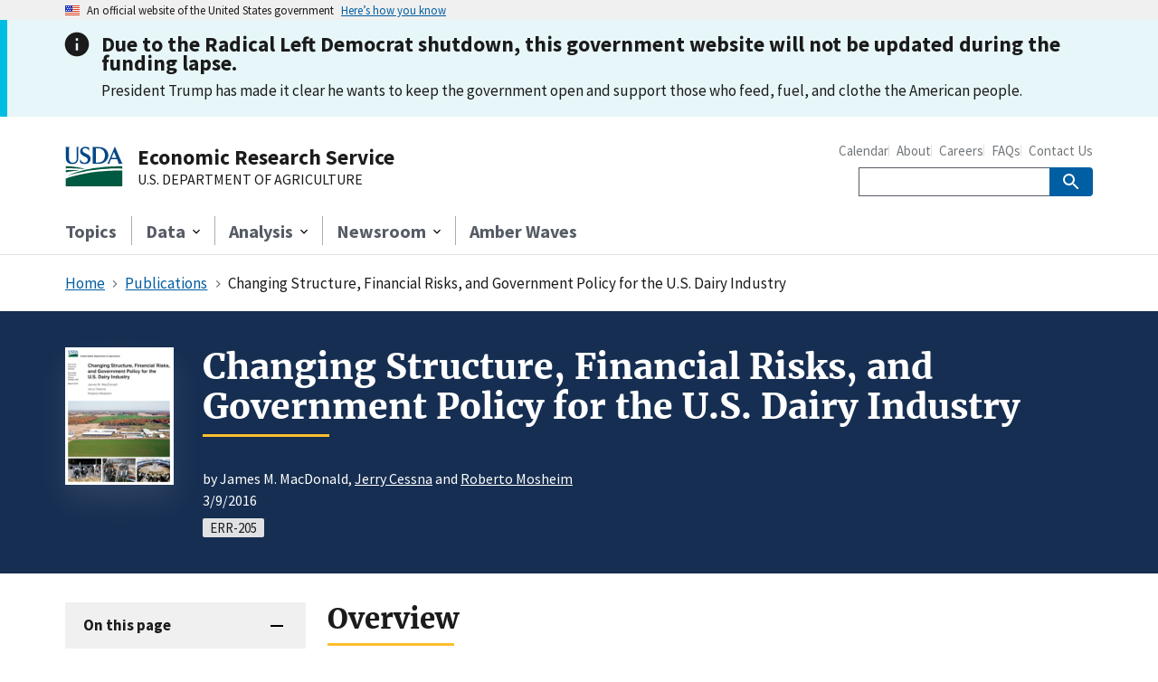

--- FILE ---
content_type: text/html; charset=UTF-8
request_url: https://ers.usda.gov/publications/pub-details?pubid=45522
body_size: 7793
content:
<!DOCTYPE html>
<html lang="en" dir="ltr">
<head>
  <meta charset="utf-8" />
<meta name="description" content="Congress created the Dairy Margin Protection Program (MPP-Dairy) in 2014 to provide farmers with financial protection against risks from increasing volatility in milk and feed prices. This report focuses on the interrelated topics of structural change in dairy production, changes in dairy product markets, growing price volatility, and dairy policy." />
<link rel="canonical" href="http://ers.usda.gov/publications/pub-details?pubid=45522" />
<meta name="Generator" content="Drupal 10 (https://www.drupal.org)" />
<meta name="MobileOptimized" content="width" />
<meta name="HandheldFriendly" content="true" />
<meta name="viewport" content="width=device-width, initial-scale=1.0" />
<meta name="google-site-verification" content="gWMZ-j8KBKzSJytO2xaxEcmizd4UT6Ng04GlyACWD-c" />
<link rel="icon" href="/themes/custom/uswds_ers/favicon.ico" type="image/vnd.microsoft.icon" />

  <title>Changing Structure, Financial Risks, and Government Policy for the U.S. Dairy Industry | Economic Research Service</title>
  <link rel="stylesheet" media="all" href="/core/modules/system/css/components/align.module.css?t3gl2n" />
<link rel="stylesheet" media="all" href="/core/modules/system/css/components/fieldgroup.module.css?t3gl2n" />
<link rel="stylesheet" media="all" href="/core/modules/system/css/components/container-inline.module.css?t3gl2n" />
<link rel="stylesheet" media="all" href="/core/modules/system/css/components/clearfix.module.css?t3gl2n" />
<link rel="stylesheet" media="all" href="/core/modules/system/css/components/details.module.css?t3gl2n" />
<link rel="stylesheet" media="all" href="/core/modules/system/css/components/hidden.module.css?t3gl2n" />
<link rel="stylesheet" media="all" href="/core/modules/system/css/components/item-list.module.css?t3gl2n" />
<link rel="stylesheet" media="all" href="/core/modules/system/css/components/js.module.css?t3gl2n" />
<link rel="stylesheet" media="all" href="/core/modules/system/css/components/nowrap.module.css?t3gl2n" />
<link rel="stylesheet" media="all" href="/core/modules/system/css/components/position-container.module.css?t3gl2n" />
<link rel="stylesheet" media="all" href="/core/modules/system/css/components/reset-appearance.module.css?t3gl2n" />
<link rel="stylesheet" media="all" href="/core/modules/system/css/components/resize.module.css?t3gl2n" />
<link rel="stylesheet" media="all" href="/core/modules/system/css/components/system-status-counter.css?t3gl2n" />
<link rel="stylesheet" media="all" href="/core/modules/system/css/components/system-status-report-counters.css?t3gl2n" />
<link rel="stylesheet" media="all" href="/core/modules/system/css/components/system-status-report-general-info.css?t3gl2n" />
<link rel="stylesheet" media="all" href="/core/modules/system/css/components/tablesort.module.css?t3gl2n" />
<link rel="stylesheet" media="all" href="/themes/custom/uswds_ers/package/dist/css/uswds.css?t3gl2n" />
<link rel="stylesheet" media="all" href="/themes/custom/uswds_ers/assets/stylesheets/custom.css?t3gl2n" />

  <script type="application/json" data-drupal-selector="drupal-settings-json">{"path":{"baseUrl":"\/","pathPrefix":"","currentPath":"node\/7122","currentPathIsAdmin":false,"isFront":false,"currentLanguage":"en","currentQuery":{"pubid":"45522"}},"pluralDelimiter":"\u0003","suppressDeprecationErrors":true,"dataLayer":{"page":{"nid":"45522","chartId":"","pubId":"45522","title":"Changing Structure, Financial Risks, and Government Policy for the U.S. Dairy Industry","date":"2016-03-09","type":"Report","series":"ERR","authors":["James M. MacDonald","Jerry Cessna","Roberto Mosheim"],"division":"","breadcrumbs":["Publications","Changing Structure, Financial Risks, and Government Policy for the U.S. Dairy Industry"],"pageName":"publications: economic research report: changing structure, financial risks, and government policy for the u.s. dairy industry","siteSectionSecondLevel":"Publications: Economic Research Report","siteSectionThirdLevel":"Publications: Economic Research Report: Changing Structure, Financial Risks, and Government Policy for the U.S. Dairy Industry","siteSectionFourthLevel":"Publications: Economic Research Report: Changing Structure, Financial Risks, and Government Policy for the U.S. Dairy Industry"}},"csp":{"nonce":"0bwMNSlTTJnMMjuLMex1Yg"},"user":{"uid":0,"permissionsHash":"7a33803c1538834b96a326b90f9130d35211e620e4cdfd32cfbe27d9643c0df0"}}</script>
<script src="/core/assets/vendor/once/once.min.js?v=1.0.1"></script>
<script src="/core/misc/drupalSettingsLoader.js?v=10.5.3"></script>
<script src="/core/misc/drupal.js?v=10.5.3"></script>
<script src="/core/misc/drupal.init.js?v=10.5.3"></script>
<script src="/modules/custom/ers_blocks/js/AppMeasurement.js?v=2.26.0.2"></script>
<script src="/modules/custom/ers_blocks/js/VisitorAPI.js?v=5.5.0"></script>
<script src="/modules/custom/ers_blocks/js/digital_data.js?v=1"></script>
<script src="/modules/custom/ers_blocks/js/adobeAnalyticsUsdaErs.js?v=1.0.1"></script>
<script src="https://dap.digitalgov.gov/Universal-Federated-Analytics-Min.js?agency=USDA&amp;subagency=ERS" async id="_fed_an_ua_tag"></script>
<script src="/modules/custom/ers_blocks/js/google_analytics_ers.js?v=1"></script>

    <!-- Google Tag Manager -->
  <script>(function(w,d,s,l,i){w[l]=w[l]||[];w[l].push({'gtm.start':new Date().getTime(),event:'gtm.js'});var f=d.getElementsByTagName(s)[0],j=d.createElement(s),dl=l!='dataLayer'?'&l='+l:'';j.async=true;j.src='https://www.googletagmanager.com/gtm.js?id='+i+dl;f.parentNode.insertBefore(j,f);})(window,document,'script','dataLayer','GTM-MK4SCKB6');</script>
  <!-- End Google Tag Manager -->
  </head>
<body>
  <!-- Google Tag Manager (noscript) -->
  <noscript><iframe src="https://www.googletagmanager.com/ns.html?id=GTM-MK4SCKB6" height="0" width="0" style="display:none;visibility:hidden"></iframe></noscript>
  <!-- End Google Tag Manager (noscript) -->
<a href="#main-content" class="usa-sr-only focusable">
  Skip to main content
</a>

  <div class="dialog-off-canvas-main-canvas" data-off-canvas-main-canvas>
    
<!-- Skip link -->
<a class="usa-skipnav" href="#main-content">Skip to main content</a>

<!-- Official Website Banner -->
<section class="usa-banner" aria-label="Official website of the United States government">
	<div class="usa-accordion">
		<header class="usa-banner__header">
			<div class="usa-banner__inner">
				<div class="grid-col-auto">
					<img aria-hidden="true" class="usa-banner__header-flag" src="/themes/custom/uswds_ers/package/dist/img//us_flag_small.png" alt="" />
				</div>
				<div class="grid-col-fill tablet:grid-col-auto" aria-hidden="true">
					<p class="usa-banner__header-text"> An official website of the United States government </p>
					<p class="usa-banner__header-action">Here’s how you know</p>
				</div>
				<button type="button" class="usa-accordion__button usa-banner__button" aria-expanded="false" aria-controls="gov-banner-default-default">
					<span class="usa-banner__button-text">Here’s how you know</span>
				</button>
			</div>
		</header>
		<div class="usa-banner__content usa-accordion__content" id="gov-banner-default-default">
			<div class="grid-row grid-gap-lg">
				<div class="usa-banner__guidance tablet:grid-col-6">
					<img class="usa-banner__icon usa-media-block__img" src="/themes/custom/uswds_ers/package/dist/img//icon-dot-gov.svg" role="img" alt="" aria-hidden="true" />
					<div class="usa-media-block__body">
						<p>
							<strong>Official websites use .gov</strong>
							<br />A <strong>.gov</strong> website belongs to an official government organization in the United States.
						</p>
					</div>
				</div>
				<div class="usa-banner__guidance tablet:grid-col-6">
					<img class="usa-banner__icon usa-media-block__img" src="/themes/custom/uswds_ers/package/dist/img//icon-https.svg" role="img" alt="" aria-hidden="true" />
					<div class="usa-media-block__body">
						<p>
							<strong>Secure .gov websites use HTTPS</strong>
							<br />A <strong>lock</strong> ( <span class="icon-lock">
								<svg xmlns="http://www.w3.org/2000/svg" width="52" height="64" viewBox="0 0 52 64" class="usa-banner__lock-image" role="img" aria-labelledby="banner-lock-description-default" focusable="false">
									<title id="banner-lock-title-default">Lock</title>
									<desc id="banner-lock-description-default">Locked padlock icon</desc>
									<path fill="#000000" fill-rule="evenodd" d="M26 0c10.493 0 19 8.507 19 19v9h3a4 4 0 0 1 4 4v28a4 4 0 0 1-4 4H4a4 4 0 0 1-4-4V32a4 4 0 0 1 4-4h3v-9C7 8.507 15.507 0 26 0zm0 8c-5.979 0-10.843 4.77-10.996 10.712L15 19v9h22v-9c0-6.075-4.925-11-11-11z" />
								</svg>
							</span>) or <strong>https://</strong> means you’ve safely connected to the .gov website. Share sensitive information only on official, secure websites.
						</p>
					</div>
				</div>
			</div>
		</div>
	</div>
</section>

<!-- Site alert -->
	<section id="site-alert">
		  <div>
    

<section  id="block-uswds-ers-sitewidealert" class="usa-site-alert usa-site-alert--info block block-ers-blocks block-sitewide-alert" aria-label="Site alert">
	
			<div class="usa-alert">
			<div class="usa-alert__body">
									<h3 class="usa-alert__heading">Due to the Radical Left Democrat shutdown, this government website will not be updated during the funding lapse.</h3>
													<p class="usa-alert__text">President Trump has made it clear he wants to keep the government open and support those who feed, fuel, and clothe the American people.</p>
							</div>
		</div>
	</section>
  </div>

	</section>

<!-- Overlay -->
<div class="usa-overlay"></div>

<!-- Header & Navigation -->	
<header class="usa-header usa-header--extended">
	<div class="usa-navbar">
		<div class="usa-logo" id="logo">
			<div class="grid-row flex-align-center grid-gap-2">
				<div class="grid-col-auto">
					<a href="/"><img class="width-7 desktop:width-8" src="/themes/custom/uswds_ers/logo.svg" alt="U.S. Department of Agriculture logo"></a>
				</div>
				<div class="grid-col-fill">
					<em class="usa-logo__text desktop:margin-bottom-05">
						<a href="/" class="font-sans-sm tablet:font-sans-md desktop:font-sans-lg">Economic Research Service</a>
					</em>
					<a href="https://www.usda.gov/" class="hide-mobile hide-tablet display-block text-normal font-sans-xs">U.S. DEPARTMENT OF AGRICULTURE</a>
				</div>
			</div>
		</div>
		<button type="button" class="usa-menu-btn">Menu</button>
	</div>
	<nav aria-label="Primary navigation" class="usa-nav">
		<div class="usa-nav__inner">
			<button type="button" class="usa-nav__close">
				<img src="/themes/custom/uswds_ers/package/dist/img//usa-icons/close.svg" role="img" alt="">
			</button>
			<ul class="usa-nav__primary usa-accordion">
									<li class="usa-nav__primary-item">
						<a href="/topics" class="usa-nav__link simple-link">Topics</a>
					</li>
																					<li class="usa-nav__primary-item">
						<button type="button" class="usa-accordion__button usa-nav__link" aria-expanded="false" aria-controls="extended-mega-nav-section-2">
							<span>Data</span>
						</button>
						<div id="extended-mega-nav-section-2" class="usa-nav__submenu usa-megamenu" hidden="">
							<div class="grid-row grid-gap-4">
								<div class="usa-col">
									  <div>
    

<div  id="block-navdatacolumn1" class="block block-block-content block-block-content6dbf8ad9-725a-4bf7-a060-c8d76690c5b7">
	
						<p class="hide-mobile hide-tablet margin-top-1 margin-bottom-0 font-sans-xl text-bold text-primary-dark">Access the Data</p>
							<p class="hide-mobile hide-tablet line-height-sans-3">Access and analyze data sets, maps, charts and graphs.</p>
							<a href="/data-products" class="usa-button margin-top-2 desktop:margin-top-0">Browse All Data</a>
			</div>
  </div>

								</div>
								<div class="usa-col">
									  <div>
    

<ul  id="block-navdatacolumn2" class="usa-nav__submenu-list block block-block-content block-block-contenta6258f45-9115-46d5-8c89-26b57c9843bd">
	
						<li class="usa-nav__submenu-item desktop:border-bottom">
				<p class="desktop:margin-bottom-1 text-bold font-sans-sm">Data by Type</p>
				<p class="hide-mobile hide-tablet margin-top-0 font-sans-3xs line-height-sans-3">Access the Data</p>
			</li>
																																																																																						<li class="usa-nav__submenu-item">
					<a href="/data-products?type=charts">Charts</a>
				</li>
												<li class="usa-nav__submenu-item">
					<a href="/data-products?type=downloadable-data-files">Downloadable Data Files</a>
				</li>
												<li class="usa-nav__submenu-item">
					<a href="/data-products?type=queryable-data-applications">Queryable Data Applications</a>
				</li>
												<li class="usa-nav__submenu-item">
					<a href="/data-products?type=maps">Maps</a>
				</li>
																</ul>
  </div>

								</div>
								<div class="usa-col">
									  <div>
    

<ul  id="block-navdatacolumn3" class="usa-nav__submenu-list block block-block-content block-block-content1f045922-8309-408f-b4be-bac727e100ee">
	
						<li class="usa-nav__submenu-item desktop:border-bottom">
				<p class="desktop:margin-bottom-1 text-bold font-sans-sm">Data by Topic</p>
				<p class="hide-mobile hide-tablet margin-top-0 font-sans-3xs line-height-sans-3">Explore the Data Repository</p>
			</li>
																																																																																						<li class="usa-nav__submenu-item">
					<a href="/data-products?topic=animal-products">Animal Products</a>
				</li>
												<li class="usa-nav__submenu-item">
					<a href="/data-products?topic=crops">Crops</a>
				</li>
												<li class="usa-nav__submenu-item">
					<a href="/data-products?topic=farm-bill">Farm Bill</a>
				</li>
												<li class="usa-nav__submenu-item">
					<a href="/data-products?topic=farm-economy">Farm Economy</a>
				</li>
												<li class="usa-nav__submenu-item">
					<a href="/data-products?topic=farm-practices-management">Farm Practices &amp; Management</a>
				</li>
												<li class="usa-nav__submenu-item">
					<a href="/data-products?topic=food-nutrition-assistance">Food &amp; Nutrition Assistance</a>
				</li>
												<li class="usa-nav__submenu-item">
					<a href="/data-products?topic=food-choices-health">Food Choices &amp; Health</a>
				</li>
												<li class="usa-nav__submenu-item">
					<a href="/data-products?topic=food-markets-prices">Food Markets &amp; Prices</a>
				</li>
												<li class="usa-nav__submenu-item">
					<a href="/data-products?topic=food-safety">Food Safety</a>
				</li>
												<li class="usa-nav__submenu-item">
					<a href="/data-products?topic=international-markets-us-trade">International Markets &amp; U.S. Trade</a>
				</li>
												<li class="usa-nav__submenu-item">
					<a href="/data-products?topic=natural-resources-environment">Natural Resources &amp; Environment</a>
				</li>
												<li class="usa-nav__submenu-item">
					<a href="/data-products?topic=rural-economy-population">Rural Economy &amp; Population</a>
				</li>
																</ul>
  </div>

								</div>
								<div class="usa-col">
									
								</div>
							</div>
						</div>
					</li>
																	<li class="usa-nav__primary-item">
						<button type="button" class="usa-accordion__button usa-nav__link" aria-expanded="false" aria-controls="extended-mega-nav-section-3">
							<span>Analysis</span>
						</button>
						<div id="extended-mega-nav-section-3" class="usa-nav__submenu usa-megamenu" hidden="">
							<div class="grid-row grid-gap-4">
								<div class="usa-col">
									  <div>
    

<div  id="block-navanalysiscolumn1" class="block block-block-content block-block-content527ff1ec-28bc-4743-9a72-47e9278baf50">
	
						<p class="hide-mobile hide-tablet margin-top-1 margin-bottom-0 font-sans-xl text-bold text-primary-dark">Understand the Research</p>
							<p class="hide-mobile hide-tablet line-height-sans-3">Get insights and objective analysis from experts in the field.</p>
							<a href="/publications" class="usa-button margin-top-2 desktop:margin-top-0">Browse All Analysis</a>
			</div>
  </div>

								</div>
								<div class="usa-col">
									  <div>
    

<ul  id="block-navanalysiscolumn2" class="usa-nav__submenu-list block block-block-content block-block-content7b2f9f6c-f2fe-4753-b31b-4745e75857fd">
	
																																																																																													<li class="usa-nav__submenu-item desktop:border-left-05 desktop:border-primary-dark">
					<a href="/publications?series=research-reports" class="desktop:margin-bottom-1" >
													<span class="display-block text-bold font-sans-sm">Research Reports</span>
																			<span class="display-block hide-mobile hide-tablet font-sans-3xs">Published Papers from ERS</span>
											</a>
				</li>
																				<li class="usa-nav__submenu-item desktop:border-left-05 desktop:border-primary-dark">
					<a href="/publications?series=outlook-reports" class="desktop:margin-bottom-1" >
													<span class="display-block text-bold font-sans-sm">Outlook Reports</span>
																			<span class="display-block hide-mobile hide-tablet font-sans-3xs">Agricultural Outlooks and Projections</span>
											</a>
				</li>
																</ul>
  </div>

								</div>
								<div class="usa-col">
									  <div>
    

<ul  id="block-navanalysiscolumn3" class="usa-nav__submenu-list block block-block-content block-block-content25ac9f29-ebd7-4817-a39f-1f0ec033f7e5">
	
																																																																																													<li class="usa-nav__submenu-item desktop:border-left-05 desktop:border-primary-dark">
					<a href="/amber-waves" class="desktop:margin-bottom-1" >
													<span class="display-block text-bold font-sans-sm">Amber Waves</span>
																			<span class="display-block hide-mobile hide-tablet font-sans-3xs">The Economics of Food, Farming, Natural Resources, and Rural Amer…</span>
											</a>
				</li>
																				<li class="usa-nav__submenu-item desktop:border-left-05 desktop:border-primary-dark">
					<a href="/data-products/charts-of-note" class="desktop:margin-bottom-1" >
													<span class="display-block text-bold font-sans-sm">Charts of Note</span>
																			<span class="display-block hide-mobile hide-tablet font-sans-3xs">Fast facts on U.S. agriculture</span>
											</a>
				</li>
																</ul>
  </div>

								</div>
								<div class="usa-col">
									
								</div>
							</div>
						</div>
					</li>
																	<li class="usa-nav__primary-item">
						<button type="button" class="usa-accordion__button usa-nav__link" aria-expanded="false" aria-controls="extended-mega-nav-section-4">
							<span>Newsroom</span>
						</button>
						<div id="extended-mega-nav-section-4" class="usa-nav__submenu usa-megamenu" hidden="">
							<div class="grid-row grid-gap-4">
								<div class="usa-col">
									  <div>
    

<div  id="block-navnewsroomcolumn1" class="block block-block-content block-block-contentde5cb6af-9c19-490e-8175-c54d1ed8cf62">
	
						<p class="hide-mobile hide-tablet margin-top-1 margin-bottom-0 font-sans-xl text-bold text-primary-dark">Newsroom</p>
							<p class="hide-mobile hide-tablet line-height-sans-3">See what&#039;s new and what&#039;s trending from ERS.</p>
							<a href="/newsroom" class="usa-button margin-top-2 desktop:margin-top-0">Visit the Newsroom</a>
			</div>
  </div>

								</div>
								<div class="usa-col">
									  <div>
    

<ul  id="block-navnewsroomcolumn2" class="usa-nav__submenu-list block block-block-content block-block-contenta63a75ba-34d2-41c6-a3bf-b2bd78a408f3">
	
																																																																																													<li class="usa-nav__submenu-item desktop:border-left-05 desktop:border-primary-dark">
					<a href="/newsroom/events" class="desktop:margin-bottom-1" >
													<span class="display-block text-bold font-sans-sm">Events</span>
																	</a>
				</li>
																				<li class="usa-nav__submenu-item desktop:border-left-05 desktop:border-primary-dark">
					<a href="/newsroom/trending-topics" class="desktop:margin-bottom-1" >
													<span class="display-block text-bold font-sans-sm">Trending Topics</span>
																	</a>
				</li>
																				<li class="usa-nav__submenu-item desktop:border-left-05 desktop:border-primary-dark">
					<a href="/newsroom/contact-ers-press-office" class="desktop:margin-bottom-1" >
													<span class="display-block text-bold font-sans-sm">Contact ERS Press Office</span>
																	</a>
				</li>
																</ul>
  </div>

								</div>
								<div class="usa-col">
									  <div>
    

<ul  id="block-navnewsroomcolumn3" class="usa-nav__submenu-list block block-block-content block-block-content13c6d10a-517b-44e4-8ddf-b1ad696370f2">
	
																																																																																													<li class="usa-nav__submenu-item desktop:border-left-05 desktop:border-primary-dark">
					<a href="/subject-specialists" class="desktop:margin-bottom-1" >
													<span class="display-block text-bold font-sans-sm">Subject Specialists</span>
																	</a>
				</li>
																				<li class="usa-nav__submenu-item desktop:border-left-05 desktop:border-primary-dark">
					<a href="/faqs" class="desktop:margin-bottom-1" >
													<span class="display-block text-bold font-sans-sm">FAQs</span>
																	</a>
				</li>
																</ul>
  </div>

								</div>
								<div class="usa-col">
									
								</div>
							</div>
						</div>
					</li>
													<li class="usa-nav__primary-item">
						<a href="/amber-waves" class="usa-nav__link simple-link">Amber Waves</a>
					</li>
							</ul>
			<div class="usa-nav__secondary">
				  <div>
    

<ul  id="block-navsecondarylinks" class="usa-nav__secondary-links block block-block-content block-block-content3edf4787-d591-4248-a272-95444cfb5711">
	
																																																																																																																								<li class="usa-nav__secondary-item">
						<a href="/calendar">Calendar</a>
					</li>
																<li class="usa-nav__secondary-item">
						<a href="/about-ers">About</a>
					</li>
																<li class="usa-nav__secondary-item">
						<a href="/about-ers/careers-at-ers">Careers</a>
					</li>
																<li class="usa-nav__secondary-item">
						<a href="/faqs">FAQs</a>
					</li>
																<li class="usa-nav__secondary-item">
						<a href="/contact-us">Contact Us</a>
					</li>
																								</ul>
  </div>

				<section aria-label="Search component">
					<form class="usa-search usa-search--small " role="search" method="GET" action="https://search.ers.usda.gov/search">
						<input name="affiliate" type="hidden" value="ers" aria-hidden="true">
						<label class="usa-sr-only" for="search-field">Search</label>
						<input class="usa-input" id="search-field" type="search" name="query">
						<button class="usa-button" type="submit">
							<img src="/themes/custom/uswds_ers/package/dist/img//usa-icons-bg/search--white.svg" class="usa-search__submit-icon" alt="Search">
						</button>
					</form>
				</section>
			</div>
		</div>
	</nav>
</header>

<!-- Main content -->
<main id="main-content">

	<!-- Highlighted -->
						<div class="grid-container-desktop-lg">
				<div data-drupal-messages-fallback class="hidden"></div>


			</div>
			
	<!-- Help -->
						<div class="grid-container-desktop-lg">
				
			</div>
			
	<!-- Breadcrumbs -->
						<section id="breadcrumbs" class="grid-container-desktop-lg">
				  <div>
    <div id="block-uswds-ers-breadcrumbs" class="block block-system block-system-breadcrumb-block">
  
    
          <nav class="usa-breadcrumb" role="navigation" aria-labelledby="system-breadcrumb">
        <h2 id="system-breadcrumb" class="usa-sr-only">Breadcrumb</h2>
        <ol class="usa-breadcrumb__list">
                            <li class="usa-breadcrumb__list-item">
                                            <a href="/" class="usa-breadcrumb__link"><span>Home</span></a>
                                    </li>
                            <li class="usa-breadcrumb__list-item">
                                            <a href="/publications" class="usa-breadcrumb__link"><span>Publications</span></a>
                                    </li>
                            <li class="usa-breadcrumb__list-item">
                                            <span>Changing Structure, Financial Risks, and Government Policy for the U.S. Dairy Industry</span>
                                    </li>
                    </ol>
    </nav>

  </div>

  </div>

			</section>
			
	<!-- Hero full width -->
	
	<!-- Content full width -->
			<div>
			  <div>
    
																							
<div  id="block-pub-details" class="block block-ers-blocks block-pub-details">
	
	
		

		
			<!-- Hero -->
							<div id="hero" class="padding-y-5 margin-bottom-4 bg-primary-darker text-white">
					<div class="grid-container-desktop-lg">
						<div class="grid-row grid-gap-4">
															<div class="grid-col-auto hide-mobile">
									<img class="width-15 shadow-5-white" src="https://ers.usda.gov/sites/default/files/_laserfiche/publications/45519/56831_err205_covertn.jpg" alt="">
								</div>
														<div class="tablet:grid-col-fill">

								<!-- h1 -->
								<h1 class="desktop:font-heading-2xl section-heading-gold margin-top-0">Changing Structure, Financial Risks, and Government Policy for the U.S. Dairy Industry</h1>

								<!-- Page Info -->
								<ul id="pageInfo" class="usa-list usa-list--unstyled padding-top-1" aria-label="More information">
									<li>
																					by 
																																																		James M. MacDonald, 
																																																																											<a class="text-white" href="/authors/ers-staff-directory/jerry-cessna">Jerry Cessna</a>																																																																											 and <a class="text-white" href="/authors/ers-staff-directory/roberto-mosheim">Roberto Mosheim</a>																																																							</li>
																			<li>3/9/2016</li>
																	</ul>

								<!-- Tags -->
																	<ul class="usa-collection__meta tags" aria-label="Tags">
										<li class="usa-collection__meta-item usa-tag">ERR-205</li>
									</ul>
								
							</div>
						</div>
					</div>
				</div>
			
			<!-- Content -->
			<div class="grid-container-desktop-lg">
				<div class="grid-row grid-gap-3">

					<!-- Left Column: Section Navigation -->
					<div class="desktop:grid-col-3">
						<div class="usa-accordion position-sticky top-1 margin-bottom-3">
							<div class="usa-accordion__heading"><button type="button" class="usa-accordion__button" aria-expanded="true" aria-controls="sectionNavigation">On this page</button></div>
							<div id="sectionNavigation" class="usa-accordion__content padding-x-1">
								<nav class="margin-top-4" aria-label="Secondary navigation">
									<ul class="usa-sidenav">
																					<li class="usa-sidenav__item">
												<a href="#overview">Overview</a>
											</li>
																															<li class="usa-sidenav__item">
												<a href="#download">Download</a>
											</li>
																																									<li class="usa-sidenav__item">
												<a href="#relatedContent">Related Content</a>
											</li>
																			</ul>
								</nav>
							</div>
						</div>
					</div>

					<!-- Right Column: Content -->
					<div class="desktop:grid-col-fill">

						<!-- Overview -->
													<div id="overview" class="usa-prose scrollspy">
								<h2 class="font-heading-xl section-heading-gold">Overview</h2>
								<p>Congress created the Dairy Margin Protection Program (MPP-Dairy) in 2014 to provide farmers with financial protection against risks from increasing volatility in milk and feed prices. This report focuses on the interrelated topics of structural change in dairy production, changes in dairy product markets, growing price volatility, and dairy policy.</p>
							</div>
						
						<!-- Download -->
													<div id="download" class="padding-bottom-3 border-bottom scrollspy">
								<h2 class="font-heading-xl section-heading-gold">Download</h2>
								<ul class="usa-collection">

																			<li class="usa-collection__item maxw-full custom-list-item">
											<div class="usa-collection__body">
												<h3 class="usa-collection__heading">Entire report</h3>
												<a class="usa-link usa-link--external" href="https://ers.usda.gov/sites/default/files/_laserfiche/publications/45519/56833_err205_errata.pdf?v=16514" target="_blank" rel="noopener noreferrer">Download PDF</a>
											</div>
										</li>
									
									
																			<li class="usa-collection__item maxw-full custom-list-item">
											<div class="usa-collection__body">
												<h3 class="usa-collection__heading">Report summary</h3>
												<a class="usa-link usa-link--external" href="https://ers.usda.gov/sites/default/files/_laserfiche/publications/45519/56832_err205_summary.pdf?v=17831" target="_blank" rel="noopener noreferrer">Download PDF</a>
											</div>
										</li>
									
																																										<li class="usa-collection__item maxw-full custom-list-item">
													<div class="usa-collection__body">
														<h3 class="usa-collection__heading">Download zip file for ERR205</h3>
														<a class="usa-link usa-link--external" href="https://ers.usda.gov/sites/default/files/_laserfiche/publications/45519/56838_err205.zip?v=37661" target="_blank" rel="noopener noreferrer">Download ZIP</a>
													</div>
												</li>
																														
								</ul>
							</div>
						
						<!-- Releases -->
						
						<!-- Related Content -->
													<div id="relatedContent" class="scrollspy margin-bottom-3">
								<h2 class="font-heading-xl section-heading-gold">Related Content</h2>
								<div class="usa-accordion">

									<!-- Related Topics -->
																			<h3 class="usa-accordion__heading"><button type="button" class="usa-accordion__button" aria-expanded="false" aria-controls="relatedTopics">Topics</button></h3>
										<div id="relatedTopics" class="usa-accordion__content">
											<ul class="usa-list">
																																							<li><a href="/topics/animal-products" class="usa-link">Animal Products</a></li>
																																																				<li><a href="/topics/animal-products/dairy" class="usa-link">Dairy</a></li>
																																																				<li><a href="/topics/farm-economy" class="usa-link">Farm Economy</a></li>
																																																				<li><a href="/topics/farm-economy/farm-commodity-policy" class="usa-link">Farm &amp; Commodity Policy</a></li>
																																																				<li><a href="/topics/farm-economy/farm-structure-and-organization" class="usa-link">Farm Structure and Organization</a></li>
																																																				<li><a href="/topics/international-markets-us-trade" class="usa-link">International Markets &amp; U.S. Trade</a></li>
																																																				<li><a href="/topics/international-markets-us-trade/international-consumer-and-food-industry-trends" class="usa-link">International Consumer and Food Industry Trends</a></li>
																																																				<li><a href="/topics/international-markets-us-trade/us-agricultural-trade" class="usa-link">U.S. Agricultural Trade</a></li>
																																				</ul>
										</div>
									
									<!-- Related Data -->
																			<h3 class="usa-accordion__heading"><button type="button" class="usa-accordion__button" aria-expanded="false" aria-controls="relatedData">Data</button></h3>
										<div id="relatedData" class="usa-accordion__content">
											<ul class="usa-list">
																																							<li><a href="/data-products/arms-farm-financial-and-crop-production-practices" class="usa-link">ARMS Farm Financial and Crop Production Practices</a></li>
																																																				<li><a href="/data-products/commodity-costs-and-returns" class="usa-link">Commodity Costs and Returns</a></li>
																																																				<li><a href="/data-products/dairy-data" class="usa-link">Dairy Data</a></li>
																																																				<li><a href="/data-products/milk-cost-of-production-estimates" class="usa-link">Milk Cost of Production Estimates</a></li>
																																				</ul>
										</div>
									
									<!-- Related Analysis -->
									
									<!-- Related Articles -->
																			<h3 class="usa-accordion__heading"><button type="button" class="usa-accordion__button" aria-expanded="false" aria-controls="relatedArticles">Amber Waves</button></h3>
										<div id="relatedArticles" class="usa-accordion__content">
											<ul class="usa-list">
																																							<li><a href="/amber-waves/2017/january-february/managing-agricultural-risk-under-different-scenarios-selected-2014-farm-act-programs" class="usa-link">Managing Agricultural Risk Under Different Scenarios:  Selected 2014 Farm Act Programs</a></li>
																																				</ul>
										</div>
									
									<!-- Related Events -->
									
								</div>
							</div>
						
					</div>
				</div>
			</div>
			</div>
  </div>

		</div>
	
	<!-- Content grid container -->
	
	<!-- Sidebar and Content -->
			<div class="grid-container-desktop-lg">
			<div class="grid-row grid-gap-3">

				<!-- Left Column -->
				
				<!-- Right Column -->
				<div class="desktop:grid-col-fill">
					    <div id="block-uswds-ers-content" class="block block-system block-system-main-block">
  
    
      <article data-history-node-id="7122">

  
    

  
  <div>
    
  </div>

</article>

  </div>


				</div>
			</div>
		</div>
	
	<!-- Chart Detail -->
	
	<!-- AW Article -->
	
	<!-- Content full width 2 -->
			<div>
			  <div>
    
    
<div id="ers-csat-survey-invite"  id="block-ers-csat-survey-invite" class="display-none margin-top-5 block block-ers-csat-survey block-ers-csat-survey-invite">
	
			

		<!-- Template: ers-csat-survey-invite-banner -->
		<template id="ers-csat-survey-invite-banner">
			<div class="padding-y-3 desktop:padding-y-8" style="background-position:center; background-size:cover; background-image: url('/media/4065/bg22.jpg');">
				<div class="grid-container-desktop-lg">
					<div class="grid-row grid-gap-3">
						<div class="tablet:grid-col-5 margin-bottom-2">
							<div class="bg-white shadow-5 height-full padding-3">
																	<h2 class="font-heading-xl section-heading-gold margin-top-0">We’d welcome your feedback!</h2>
																									<p class="usa-prose">Would you be willing to answer a few quick questions about your experience?</p>
																									<p class="margin-bottom-0">
										<a class="usa-button usa-button--accent-cool" href="/survey?destination=/publications/pub-details?pubid=45522">Yes, I’ll give feedback</a>
									</p>
															</div>
						</div>
					</div>
				</div>
			</div>
		</template>

	</div>
  </div>

		</div>
	
</main>

<!-- Footer -->
<footer class="usa-footer usa-footer--big">
	<div class="grid-container usa-footer__return-to-top">
		<a href="#">Return to top</a>
	</div>
	<div class="usa-footer__primary-section">
		<div class="grid-container">
			<div class="grid-row grid-gap">
				<div class="tablet:grid-col-8">
					<nav class="usa-footer__nav" aria-label="Footer navigation">
						<div class="grid-row grid-gap-4">
							<div class="mobile-lg:grid-col-6 desktop:grid-col-3">
								  <div>
    

<div  id="block-erslinks" class="usa-footer__primary-content usa-footer__primary-content--collapsible block block-block-content block-block-contentf13f7333-6453-4473-81d8-3036e35013d4">
	
						
			<h4 class="usa-footer__primary-link">ERS Links</h4>
							<ul class="usa-list usa-list--unstyled">
																																																																																																																																																						<li class="usa-footer__secondary-link">
							<a href="/help/accessibility">Accessibility</a>
						</li>
																				<li class="usa-footer__secondary-link">
							<a href="/about-ers/careers-at-ers">Careers</a>
						</li>
																				<li class="usa-footer__secondary-link">
							<a href="/contact-us">Contact Us</a>
						</li>
																				<li class="usa-footer__secondary-link">
							<a href="/help">Help</a>
						</li>
																				<li class="usa-footer__secondary-link">
							<a href="/about-ers/policies-and-standards/information-quality">Information Quality</a>
						</li>
																				<li class="usa-footer__secondary-link">
							<a href="/privacy">Privacy Policy</a>
						</li>
																				<li class="usa-footer__secondary-link">
							<a href="/index/sitemap.xml">Site Map</a>
						</li>
																														</ul>
			</div>
  </div>

							</div>
							<div class="mobile-lg:grid-col-6 desktop:grid-col-3">
								  <div>
    

<div  id="block-usdalinks" class="usa-footer__primary-content usa-footer__primary-content--collapsible block block-block-content block-block-content58ec706d-11bf-4052-9069-258798fc676b">
	
						
			<h4 class="usa-footer__primary-link">USDA Links</h4>
							<ul class="usa-list usa-list--unstyled">
																																																																																																																																																						<li class="usa-footer__secondary-link">
							<a href="/freedom-of-information-act">FOIA</a>
						</li>
																				<li class="usa-footer__secondary-link">
							<a href="https://www.usda.gov/non-discrimination-statement" target="_blank" rel="noopener noreferrer" class="usa-link--external">Non-Discrimination Statement</a>
						</li>
																				<li class="usa-footer__secondary-link">
							<a href="https://www.usda.gov/plain-writing" target="_blank" rel="noopener noreferrer" class="usa-link--external">Plain Writing</a>
						</li>
																				<li class="usa-footer__secondary-link">
							<a href="https://usdaoig.oversight.gov/" target="_blank" rel="noopener noreferrer" class="usa-link--external">Report Fraud</a>
						</li>
																				<li class="usa-footer__secondary-link">
							<a href="https://www.usda.gov/" target="_blank" rel="noopener noreferrer" class="usa-link--external">USDA.gov</a>
						</li>
																				<li class="usa-footer__secondary-link">
							<a href="https://www.usa.gov/" target="_blank" rel="noopener noreferrer" class="usa-link--external">USA.gov</a>
						</li>
																				<li class="usa-footer__secondary-link">
							<a href="https://www.whitehouse.gov/" target="_blank" rel="noopener noreferrer" class="usa-link--external">White House.gov</a>
						</li>
																														</ul>
			</div>
  </div>

							</div>
							<div class="mobile-lg:grid-col-6 desktop:grid-col-3">
								
							</div>
							<div class="mobile-lg:grid-col-6 desktop:grid-col-3">
								
							</div>
						</div>
					</nav>
				</div>
				<div class="tablet:grid-col-4">
					  <div>
    

<div  id="block-footersignup" class="usa-sign-up block block-block-content block-block-content39783e6f-aae9-40d1-9627-10ef8db98ed3">
	
						<h3 class="usa-sign-up__heading">ERS E-newsletters</h3>
							<a href="http://visitor.r20.constantcontact.com/manage/optin?v=001CPZXBN9FC9oQmIu-TWkaLC06vEWBMy1Q" class="usa-button usa-link--external" target="_blank" rel="noopener noreferrer">Subscribe</a>
			</div>
  </div>

				</div>
			</div>
		</div>
	</div>
	<div class="usa-footer__secondary-section">
		<div class="grid-container">
			<div class="grid-row grid-gap">
				<div class="usa-footer__logo grid-row mobile-lg:grid-col-6 mobile-lg:grid-gap-2">
					<div class="mobile-lg:grid-col-auto">
						<img class="usa-footer__logo-img width-8" src="/themes/custom/uswds_ers/logo.svg" alt="U.S. Department of Agriculture logo" />
					</div>
					<div class="mobile-lg:grid-col-auto">
						<p class="usa-footer__logo-heading">Economic Research Service</p>
					</div>
				</div>
				<div class="usa-footer__contact-links mobile-lg:grid-col-6">
					  <div>
    

<div  id="block-footersociallinks" class="usa-footer__social-links grid-row grid-gap-1 block block-block-content block-block-content203b4224-078b-4f64-b252-631eece03f7d">
	
																																																																																																																																																																																																																																																																																																																								<div class="grid-col-auto">
						<a class="usa-social-link" href="https://x.com/USDA_ERS" target="_blank" rel="noopener noreferrer">
							<img class="usa-social-link__icon" src="/themes/custom/uswds_ers/package/dist/img/usa-icons/x.svg" alt="x logo" />
						</a>
					</div>
																												<div class="grid-col-auto">
						<a class="usa-social-link" href="https://www.linkedin.com/company/usda-economic-research-service/" target="_blank" rel="noopener noreferrer">
							<img class="usa-social-link__icon" src="/themes/custom/uswds_ers/package/dist/img/usa-icons/linkedin.svg" alt="LinkedIn logo" />
						</a>
					</div>
																																																</div>
  </div>

				</div>
			</div>
		</div>
	</div>
</footer>

<!-- Analytics -->
  <div>
    <div id="block-uswds-ers-digitaldata" class="block block-ers-blocks block-digital-data">
  
    
      
  </div>


<div  id="block-uswds-ers-googleanalyticsdap" class="block block-ers-blocks block-google-analytics-dap">
	
			
	</div>

<div  id="block-uswds-ers-googleanalyticsusda" class="block block-ers-blocks block-google-analytics-usda">
	
			

		<!-- Google Analytics (USDA) -->
		<script type="text/javascript">
			(function (i, s, o, g, r, a, m) {
				i['GoogleAnalyticsObject'] = r; i[r] = i[r] || function () {
					(i[r].q = i[r].q || []).push(arguments)
				}, i[r].l = 1 * new Date(); a = s.createElement(o),
					m = s.getElementsByTagName(o)[0]; a.async = 1; a.src = g; m.parentNode.insertBefore(a, m)
			})(window, document, 'script', 'https://www.google-analytics.com/analytics.js', 'ga');
			ga('create', 'UA-27627304-10', 'auto');
			ga('send', 'pageview');
		</script>

	</div><div id="block-uswds-ers-googleanalyticsers" class="block block-ers-blocks block-google-analytics-ers">
  
    
      
  </div>


<div  id="block-uswds-ers-adobeanalytics" class="block block-ers-blocks block-adobe-analytics">
	
			
	</div>

<div  id="block-uswds-ers-googlesiteverification" class="block block-ers-blocks block-google-site-verification">
	
			
	</div>
  </div>

  </div>


<script src="/modules/custom/ers_blocks/js/scrollspy.js?v=1"></script>
<script src="/modules/custom/ers_csat_survey/js/ers_csat_survey_invite.js?v=1"></script>
<script src="/themes/custom/uswds_ers/package/dist/js/uswds.min.js?v=3.12.0"></script>

</body>
</html>


--- FILE ---
content_type: text/css
request_url: https://ers.usda.gov/themes/custom/uswds_ers/assets/stylesheets/custom.css?t3gl2n
body_size: 2071
content:
/* Custom CSS Rules for ERS */

/* Custom max-width classes */
.maxw-12 {
	max-width: 6rem;
}
.maxw-16 {
	max-width: 8rem;
}
.maxw-65 {
	max-width: 32.5rem;
}

/* Custom align classes */
/* Note: These are needed because CKEditor allows users to align (float) images. */
.align-center {
	text-align: center;
}
.align-left {
	float: left;
	padding-right: 1rem;
	width: 100%;
}
.align-right {
	float: right;
	padding-left: 1rem;
	width: 100%;
}
@media all and (min-width: 40em){
	.align-left, .align-right {
		width: auto;
	}
}

/* Custom link classes */
.usa-link-accent-cool {
	color: #00bde3;
}

/* Add .usa-link styles to all links in .usa-prose */
/* TODO: Check these periodically to keep them in sync with the latest from USWDS */
/* TODO: These may be able to be remvoed eventually. */
.usa-prose a:not(.usa-button) {
	color:#005ea2;
	text-decoration:underline;
}
.usa-prose a:visited:not(.usa-button) {
	color:#54278f;
}
.usa-prose a:hover:not(.usa-button) {
	color:#1a4480;
}
.usa-prose a:active:not(.usa-button) {
	color:#162e51;
}
.usa-prose a:focus:not(.usa-button) {
	outline:0.25rem solid #2491ff;
	outline-offset:0rem;
}

/* Custom shadow class */
.shadow-5-white {
	box-shadow: 0 1rem 2rem 0 rgb(255 255 255 / 10%);
}

/* Custom classes to truncate text at a specific number of lines */
.line-clamp-3 {
  display: -webkit-box;
  -webkit-line-clamp: 3;
  -webkit-box-orient: vertical;
  overflow: hidden;
}
.line-clamp-4 {
  display: -webkit-box;
  -webkit-line-clamp: 4;
  -webkit-box-orient: vertical;
  overflow: hidden;
}
.line-clamp-8 {
  display: -webkit-box;
  -webkit-line-clamp: 8;
  -webkit-box-orient: vertical;
  overflow: hidden;
}

/* Mobile-Specific Rules */
@media all and (max-width: 39.99em){

	/* Hides an element on Mobile. */
	.hide-mobile {
		display:none;
	}

}

/* Tablet-Specific Rules */
@media all and (min-width: 40em) and (max-width: 63.99em){

	/* Hides an element on Tablet. */
	.hide-tablet {
		display:none;
	}

}

/* Desktop-Specific Rules */
@media all and (min-width: 64em){

	/* Hides an element on Desktop. */
	.hide-desktop {
		display:none;
	}

	/* Adds a vertical line between the menu items in the primary nav on Desktop. */
	.usa-nav__primary li.usa-nav__primary-item:not(:first-child)::before {
		content:" ";
		display:block;
		height:2rem;
		border-left:1px solid #a9aeb1;
		position:absolute;
		top:0.5rem;
	}

	/* Creates a utility class to appropriately size a simple link in the primary nav on Desktop. */
	.usa-nav__primary .simple-link{
		font-size:1.25rem;
	}

}

/* Adds a gold line under a header. */
.section-heading-gold::after {
	background-color: #ffbe2e;
	content: '';
	display: block;
	height: 3px;
	margin: 0.5rem 0;
	width: 8.75rem;
}

/* Stretches a link to make an entire card clickable. */
.stretched-link::after {
	position: absolute;
	top: 0;
	right: 0;
	bottom: 0;
	left: 0;
	z-index: 1;
	content: "";
}

/* Adds custom styling to a card. */
.custom-card {
	box-shadow: 0 0.25rem 0.5rem 0 rgb(0 0 0 / 10%);
	border-radius: 0;
	border-width: 0 0 1rem 0;
	border-style: solid;
	border-color: #1a4480;
	transition: all 250ms ease-out;
}
.custom-card:hover {
	box-shadow: 0 1rem 2rem 0 rgb(0 0 0 / 10%);
	border-color: #ffbe2e;
}

/* Adds custom styling to a list item. */
.custom-list-item {
	padding: 1rem;
	box-shadow: 0 0.25rem 0.5rem 0 rgb(0 0 0 / 10%);
	border-radius: 0;
	border-width: 0 0 0 1rem;
	border-style: solid;
	border-color: #1a4480;
	transition: all 250ms ease-out;
}
.custom-list-item.highlighted {
	border-color: #ffbe2e;
}
.custom-list-item:hover {
	box-shadow: 0 1rem 2rem 0 rgb(0 0 0 / 10%);
	border-color: #ffbe2e;
}

/* Creates a "glowing" Placeholder effect that can be used when dynaically loading data. */
.placeholder {
	display: inline-block;
	min-height: 1em;
	vertical-align: middle;
	cursor: wait;
	background-color: #dfe1e2;
	opacity: .5;
}
.placeholder-glow .placeholder {
	-webkit-animation: placeholder-glow 2s ease-in-out infinite;
	animation: placeholder-glow 2s ease-in-out infinite;
}
@keyframes placeholder-glow {
	50% {
		opacity: 1;
	}
}

/* Creates a dropcap. */
.dropcap > p:first-child::first-letter {
	font-family: Merriweather Web, Georgia, Cambria, Times New Roman, Times, serif;
	float: left;
	font-size: 5em;
	line-height: 0.8;
	margin: 0 0.1em 0 0;
}

/* Creates a sidebar section for Amber Waves articles. */
.article-sidebar {
	padding: 1rem;
	color: #1b1b1b;
	background-color: #e7f6f8;
	border-width: 0 0 0 1rem;
	border-style: solid;
	border-color: #00bde3;
}

/* Adds a red asterisk to required form elements */
.form-required::after {
	content: "*";
	color: #e52207;
	margin-left: 0.15rem;
	font-size: 0.875rem;
}

/* USWDS Overrides */
/* Note: The rules below this line override default USWDS styles. */

/* Banner component */
.usa-banner__content{
	max-width:75rem; /* Original Value: 64rem */
}
.usa-banner__inner{
	max-width:75rem; /* Original Value: 64rem */
}

/* List component */
.usa-list li{
	max-width:none; /* Original Value: 68ex */
}

/* Site alert component */
.usa-site-alert .usa-alert .usa-alert__body{
	max-width:75rem; /* Original Value: 64rem */
}

/* Header component */
.usa-header--extended .usa-logo{
	font-size:0; /* Original Value: 2.13rem */
}
@media all and (min-width: 64em){
	.usa-header--extended .usa-navbar{
		max-width:75rem; /* Original Value: 64rem */
	}
	.usa-header--extended .usa-nav__inner{
		max-width:75rem; /* Original Value: 64rem */
	}
	.usa-header--extended .usa-nav{
		border-top:none; /* Original Value: 1px solid #dfe1e2; */
	}
	.usa-header--extended .usa-megamenu.usa-nav__submenu::before{
		background-color:white; /* Original Value: #162e51 */
	}
	.usa-header--extended .usa-megamenu.usa-nav__submenu::after{
		background-color:white; /* Original Value: #162e51 */
	}
	.usa-nav-container{
		max-width:75rem; /* Original Value: 64rem */
	}
	.usa-nav__primary button{
		font-size:1.25rem; /* Original Value: 0.93rem */
	}
	.usa-nav__primary button[aria-expanded=false] span::after{
		height:1.25rem; /* Original Value: 1rem */
	}
	.usa-nav__submenu{
		background-color:white; /* Original Value: #162e51 */
	}
	.usa-nav__submenu .usa-nav__submenu-item a{
		color:#1a4480; /* Original Value: white */
	}
	.usa-nav__submenu .usa-nav__submenu-item a:hover{
		color:#1a4480; /* Original Value: white */
	}
}

/* Footer component */
.usa-footer > .grid-container{
	max-width:75rem; /* Original Value: 64rem */
}
.usa-footer__nav{
  max-width:75rem; /* Original Value: 64rem */
}
.usa-footer__primary-section > .grid-container{
	max-width:75rem; /* Original Value: 64rem */
}
.usa-footer__primary-container{
	max-width:75rem; /* Original Value: 64rem */
}
.usa-footer__secondary-section > .grid-container{
	max-width:75rem; /* Original Value: 64rem */
}

/* Identifier component */
.usa-identifier__container{
	max-width:75rem; /* Original Value: 64rem */
}

/* Alert component */
.usa-alert .usa-alert__body{
	max-width:75rem; /* Original Value: 64rem */
}

/* In-page navigation component */
.usa-in-page-nav-container main{
	max-width:75rem; /* Original Value: 64rem */
}

/* Prose component */
.usa-prose > p{
	max-width:none; /* Original Value: 68ex */
}
.usa-prose > ul li,
.usa-prose > ol li{
	max-width:none; /* Original Value: 68ex */
}

/* Tag component */
.usa-tag{
  text-transform:none; /* Original Value: uppercase */
}

/* Form component overrides */
.usa-form:not(#user-login-form) {
	max-width: 100%; /* Original Value: 20rem */
}
.usa-label {
	font-weight: bold; /* Original Value: normal */
	max-width: 100%; /* Original Value: 30rem */
}
.usa-fieldset {
	margin: 2rem 0 0 0; /* Original Value: 0 */
}
.usa-legend {
	font-weight: bold; /* Original Value: normal */
	max-width: 100%; /* Original Value: 30rem */
}

--- FILE ---
content_type: text/javascript
request_url: https://ers.usda.gov/modules/custom/ers_blocks/js/digital_data.js?v=1
body_size: 118
content:
// Get digitalData from drupalSettings.

(function (Drupal, once, drupalSettings) {
	'use strict';
	Drupal.behaviors.digitalData = {
		attach: function (context, settings) {
			const elements = once('digitalData', 'html', context);
			elements.forEach(function (element) {

				// Set digitalData in a global variable.
				globalThis.digitalData = drupalSettings.dataLayer;

				// Set the Google Tag Manager variables.
				if (typeof setGtmVariables === 'function') {
					setGtmVariables();
				}

				// Fire the Adobe Analytics function.
				if (typeof fireAdobeAnalytics === 'function') {
					fireAdobeAnalytics();
				}
			});
		}
	};
})(Drupal, once, drupalSettings);

--- FILE ---
content_type: text/javascript
request_url: https://ers.usda.gov/modules/custom/ers_blocks/js/scrollspy.js?v=1
body_size: 616
content:
// Create a function to update the highlighted section in the #sectionNavigation.
function updateSectionNavigationHighlight(sectionId) {

	// Remove .usa-current from all.
	document.querySelectorAll('#sectionNavigation a').forEach(function(el) {
		el.classList.remove('usa-current');
	});

	// Add .usa-current based on the sectionId that was passed into the function.
	let link = document.querySelector('#sectionNavigation a[href="#' + sectionId + '"]');
	link.classList.add('usa-current');

	// If the section is a child or grandchild, add .usa-current to the parent.
	// Is grandchild:
	if (link.closest('#sectionNavigation ul ul ul')) {
		link.closest('ul').parentElement.closest('ul').parentElement.querySelector('a').classList.add('usa-current');
	}
	// Is child:
	else if (link.closest('#sectionNavigation ul ul')) {
		link.closest('ul').parentElement.querySelector('a').classList.add('usa-current');
	}

}

// Create an IntersectionObserver to listen for elements with the .scrollspy class to enter & exit the viewport.
let observer = new IntersectionObserver((entries, observer) => {

	entries.forEach(function(entry) {

		// Get the sectionId.
		let sectionId = entry.target.id;

		// Entered the viewport.
		if (entry.isIntersecting) {
			updateSectionNavigationHighlight(sectionId);
		}

		// Exited the viewport.
		else {

			// If the user is scrolling up, update the highlighted section in the #sectionNavigation to the previous section.
			if (entry.boundingClientRect.top > 0 && entry.boundingClientRect.top < 250) {

				// Create an array of all elements with the .scrollspy class.
				let sections = Array.from(document.querySelectorAll('.scrollspy'));

				// Get the index (and id) of the previous element.
				let previousElementIndex;
				sections.forEach(function(el, index) {
					if (el.id == sectionId) {
						previousElementIndex = index - 1;
					}
				});

				if (previousElementIndex >= 0) {
					let previousElementId = sections[previousElementIndex].id;
					updateSectionNavigationHighlight(previousElementId);
				}

			}

		}

	});
}, {rootMargin: "0% 0% -90% 0%"});


// Create a function to enable the IntersectionObserver on all elements with the .scrollspy class.
function enableScrollspy() {
	document.querySelectorAll('.scrollspy').forEach(function(el) {
		observer.observe(el);
	});
}

// Fire the function on page load.
enableScrollspy();

--- FILE ---
content_type: text/javascript
request_url: https://ers.usda.gov/modules/custom/ers_blocks/js/adobeAnalyticsUsdaErs.js?v=1.0.1
body_size: 963
content:
/*
	Adobe Analytics - USDA ERS implementation
	Version 1.0.1
	Note: Make sure updates to this file are also made to adobeAnalyticsUsdaErs-SSRS.js if necessary.
*/

function fireAdobeAnalytics() {

	// Server
	let server =  window.location.hostname;
	if (server) {
		s.server = server;
		s.eVar20 = server;
	}

	// Pathname
	let pathname = window.location.pathname;
	if (pathname) {
		s.eVar21 = pathname;
	}

	// Page URL
	let pageUrl = window.location.href;
	if (pageUrl) {
		s.pageURL = pageUrl;
		s.prop25 = pageUrl;
		s.eVar25 = pageUrl;
	}

	// Page Name
	let pageName;
	if (digitalData.page.pageName) {
		pageName = digitalData.page.pageName;
	}
	else if (digitalData.page.breadcrumbs) {
		pageName = digitalData.page.breadcrumbs.join(':').toLowerCase();
	}
	if (pageName) {
		s.pageName = pageName;
		s.eVar22 = pageName;
	}

	// Site Section
	let siteSection;
	if (digitalData.page.breadcrumbs[0]) {
		siteSection = digitalData.page.breadcrumbs[0];
		s.channel = siteSection;
		s.eVar5 = siteSection;
	}

	// Site Section (Second Level)
	let siteSectionSecondLevel;
	if (digitalData.page.siteSectionSecondLevel) {
		siteSectionSecondLevel = digitalData.page.siteSectionSecondLevel;
	}
	else if (digitalData.page.breadcrumbs) {
		siteSectionSecondLevel = digitalData.page.breadcrumbs.join(':');
	}
	if (siteSectionSecondLevel) {
		s.prop1 = siteSectionSecondLevel;
		s.eVar6 = siteSectionSecondLevel;
	}

	// Site Section (Third Level)
	let siteSectionThirdLevel;
	if (digitalData.page.siteSectionThirdLevel) {
		siteSectionThirdLevel = digitalData.page.siteSectionThirdLevel;
	}
	else if (digitalData.page.breadcrumbs) {
		siteSectionThirdLevel = digitalData.page.breadcrumbs.join(':');
	}
	if (siteSectionThirdLevel) {
		s.prop2 = siteSectionThirdLevel;
		s.eVar7 = siteSectionThirdLevel;
	}

	// Site Section (Fourth Level)
	let siteSectionFourthLevel;
	if (digitalData.page.siteSectionFourthLevel) {
		siteSectionFourthLevel = digitalData.page.siteSectionFourthLevel;
	}
	else if (digitalData.page.breadcrumbs) {
		siteSectionFourthLevel = digitalData.page.breadcrumbs.join(':');
	}
	if (siteSectionFourthLevel) {
		s.prop3 = siteSectionFourthLevel;
		s.eVar8 = siteSectionFourthLevel;
	}

	// Drupal Node ID
	let drupalNodeId;
	if (digitalData.page.nid) {
		drupalNodeId = digitalData.page.nid;
		s.eVar40 = drupalNodeId;
	}

	// Title
	let title;
	if (digitalData.page.title) {
		title = digitalData.page.title;
		s.eVar41 = title;
	}

	// Date (Released/Changed)
	let date;
	if (digitalData.page.date) {
		date = digitalData.page.date;
		s.eVar42 = date;
	}

	// Type
	let type;
	if (digitalData.page.type) {
		type = digitalData.page.type;
		s.eVar43 = type;
	}

	// Series
	let series;
	if (digitalData.page.series) {
		series = digitalData.page.series;
		s.eVar44 = series;
	}

	// Authors
	let authors;
	if (digitalData.page.authors) {
		authors = digitalData.page.authors.toString();
		s.prop45 = authors;
		s.eVar45 = authors;
		s.list1 = authors;
	}

	// Division
	let division;
	if (digitalData.page.division) {
		division = digitalData.page.division;
		s.eVar46 = division;
	}

	// Drupal Node ID | Date | Title
	if (drupalNodeId && date && title) {
		s.eVar51 = drupalNodeId + ' | ' + date  + ' | ' + title;
	}

	// Date | Title
	if (date && title) {
		s.eVar52 = date  + ' | ' + title;
	}

	// Breadcrumbs
	let breadcrumb1, breadcrumb2, breadcrumb3, breadcrumb4, breadcrumb5;
	let breadcrumbsFull, breadcrumbs1to2, breadcrumbs1to3, breadcrumbs1to4, breadcrumbs1to5; 
	if (digitalData.page.breadcrumbs) {
		breadcrumb1 = digitalData.page.breadcrumbs.slice(0, 1).toString();
		s.eVar61 = breadcrumb1;
		breadcrumb2 = digitalData.page.breadcrumbs.slice(1, 2).toString();
		s.eVar62 = breadcrumb2;
		breadcrumb3 = digitalData.page.breadcrumbs.slice(2, 3).toString();
		s.eVar63 = breadcrumb3;
		breadcrumb4 = digitalData.page.breadcrumbs.slice(3, 4).toString();
		s.eVar64 = breadcrumb4;
		breadcrumb5 = digitalData.page.breadcrumbs.slice(4, 5).toString();
		s.eVar65 = breadcrumb5;
		breadcrumbsFull = digitalData.page.breadcrumbs.join(': ');
		s.eVar71 = breadcrumbsFull;
		breadcrumbs1to2 = digitalData.page.breadcrumbs.slice(0, 2).join(': ');
		s.eVar72 = breadcrumbs1to2;
		breadcrumbs1to3 = digitalData.page.breadcrumbs.slice(0, 3).join(': ');
		s.eVar73 = breadcrumbs1to3;
		breadcrumbs1to4 = digitalData.page.breadcrumbs.slice(0, 4).join(': ');
		s.eVar74 = breadcrumbs1to4;
		breadcrumbs1to5 = digitalData.page.breadcrumbs.slice(0, 5).join(': ');
		s.eVar75 = breadcrumbs1to5;
	}

	// Chart ID
	let chartId;
	if (digitalData.page.chartId) {
		chartId = digitalData.page.chartId;
		s.prop13 = chartId;
		s.eVar80 = chartId;
		if (date && title) {
			s.eVar81 = chartId + ' | ' + date  + ' | ' + title;
		}
	}

	// Pub ID
	let pubId;
	if (digitalData.page.pubId) {
		pubId = digitalData.page.pubId;
		s.eVar90 = pubId;
		if (date && title) {
			s.eVar91 = pubId + ' | ' + date  + ' | ' + title;
		}
	}

	// Send the data.
	s.t();
}

--- FILE ---
content_type: text/javascript
request_url: https://ers.usda.gov/modules/custom/ers_csat_survey/js/ers_csat_survey_invite.js?v=1
body_size: 259
content:
// Javascript functions for the ERS CSAT Survey invite

(function (Drupal, once) {
	'use strict';
	Drupal.behaviors.ers_csat_survey = {
		attach: function (context, settings) {
			const elements = once('ers_csat_survey', 'html', context);
			elements.forEach(function (element) {

				// If the user hasn't submitted the survey in the last 30 days, display the invite
				let lastSubmitted = localStorage.getItem('ers_csat_survey_submitted');
				let thirtyDaysInMs = 30 * 24 * 60 * 60 * 1000;
				let now = Date.now();
				if (!lastSubmitted || (now - parseInt(lastSubmitted, 10)) > thirtyDaysInMs) {
					let clone = document.getElementById('ers-csat-survey-invite-banner').content.cloneNode(true);
					document.getElementById('ers-csat-survey-invite').appendChild(clone);
					document.getElementById('ers-csat-survey-invite').classList.remove('display-none');
				}
			});
		}
	};
})(Drupal, once);

--- FILE ---
content_type: text/javascript
request_url: https://ers.usda.gov/modules/custom/ers_blocks/js/google_analytics_ers.js?v=1
body_size: 370
content:
/*
	Google Analytics - USDA ERS implementation
	Version 1.0
	Note: Make sure updates to this file are also made to google_analytics_ers_ssrs.js if necessary.
*/

function setGtmVariables() {

	// Initialize the gtmErs object
	globalThis.gtmErs = {};

	// nid
	let nid = '';
	if (digitalData.page.nid) {
		nid = digitalData.page.nid;
	}
	gtmErs.nid = nid;

	// Title
	let title = '';
	if (digitalData.page.title) {
		title = digitalData.page.title;
	}
	gtmErs.title = title;

	// Date (Released/Changed)
	let date = '';
	if (digitalData.page.date) {
		date = digitalData.page.date;
	}
	gtmErs.date = date;

	// Type
	let type = '';
	if (digitalData.page.type) {
		type = digitalData.page.type;
	}
	gtmErs.type = type;

	// Series
	let series = '';
	if (digitalData.page.series) {
		series = digitalData.page.series;
	}
	gtmErs.series = series;

	// Authors
	let authors = '';
	if (digitalData.page.authors) {
		authors = digitalData.page.authors.toString();
	}
	gtmErs.authors = authors;

	// Division
	let division = '';
	if (digitalData.page.division) {
		division = digitalData.page.division;
	}
	gtmErs.division = division;

	// Breadcrumbs
	let breadcrumb1 = breadcrumb2 = breadcrumb3 = breadcrumb4 = breadcrumb5 = breadcrumbsFull = '';
	if (digitalData.page.breadcrumbs) {
		breadcrumb1 = digitalData.page.breadcrumbs.slice(0, 1).toString();
		breadcrumb2 = digitalData.page.breadcrumbs.slice(1, 2).toString();
		breadcrumb3 = digitalData.page.breadcrumbs.slice(2, 3).toString();
		breadcrumb4 = digitalData.page.breadcrumbs.slice(3, 4).toString();
		breadcrumb5 = digitalData.page.breadcrumbs.slice(4, 5).toString();
		breadcrumbsFull = digitalData.page.breadcrumbs.join(': ');
	}
	gtmErs.breadcrumb1 = breadcrumb1;
	gtmErs.breadcrumb2 = breadcrumb2;
	gtmErs.breadcrumb3 = breadcrumb3;
	gtmErs.breadcrumb4 = breadcrumb4;
	gtmErs.breadcrumb5 = breadcrumb5;
	gtmErs.breadcrumbsFull = breadcrumbsFull;

}

--- FILE ---
content_type: text/plain
request_url: https://www.google-analytics.com/j/collect?v=1&_v=j102&a=215712454&t=pageview&_s=1&dl=https%3A%2F%2Fers.usda.gov%2Fpublications%2Fpub-details%3Fpubid%3D45522&ul=en-us%40posix&dt=Changing%20Structure%2C%20Financial%20Risks%2C%20and%20Government%20Policy%20for%20the%20U.S.%20Dairy%20Industry%20%7C%20Economic%20Research%20Service&sr=1280x720&vp=1280x720&_u=IEBAAEABAAAAACAAI~&jid=815419096&gjid=2133579142&cid=1057522875.1762615347&tid=UA-27627304-10&_gid=1352280250.1762615347&_r=1&_slc=1&z=250284027
body_size: -449
content:
2,cG-B5FWKETJ0B